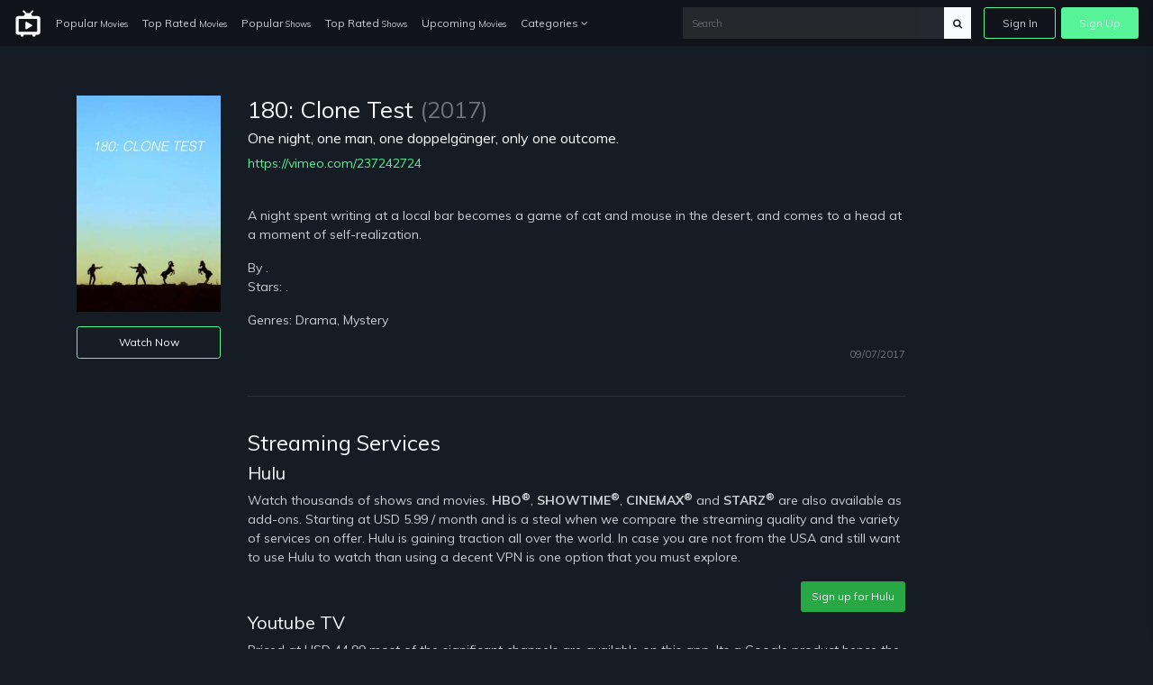

--- FILE ---
content_type: text/html; charset=UTF-8
request_url: https://babsazu.com/blog/tt8093784/180-clone-test-2017
body_size: 5251
content:
<!doctype html>
<html lang="en">
<head>
    <!-- Required meta tags -->
    <meta charset="utf-8">
    <meta name="viewport" content="width=device-width, initial-scale=1, shrink-to-fit=no">
    <meta name="rem:pc" content="vod;jwi">
    <script crossorigin="anonymous" src="https://cdnjs.cloudflare.com/ajax/libs/js-polyfills/0.1.42/polyfill.min.js"></script>

    <meta name="lpl:d" content="c_bg=https://babsazu.com/storage/app/media/videos/images/67/da/1600_67da1666-e9bd-4c70-9326-31a6760b06f5.jpg"/>
                    <meta name="lpl:d" content="c_img1=https://babsazu.com/storage/app/media/videos/images/e4/4e/320_e44e3e54-dff4-4823-bd40-da52449ae0c2.jpg"/>
    <title>180: Clone Test on babsazu.com</title>
    <meta name="description" content="A night spent writing at a local bar becomes a game of cat and mouse in the desert, and comes to a head at a moment of self-realization.">

    <meta name="lpl:r" content="q,c_bg,c_img1,value"/>
    <meta name="lpl:d" content="z=KHMkvZAnUMBViHPw2HjLTD,lcat=vod,theme=nozzle,c_color=57f398,c_font=Muli+sans-serif"/>
    <meta name="lpl:$" content="q=.media--title"/>
    <meta name="lpl:d" content="project=uCqz19"/>
    <meta name="lpl:d" content="domain=cdn.vddf0.club"/>
    <meta name="lpl:d" content="flow=uCqz19 cdn.vddf0.club"/>
    <meta name="lpl:q" content="value"/>
        <meta name="lpl:q" content="z,q,s1,s2,s3,s4,s5,s6,lcat,lpage,c_bg,c_img1,theme,c_color,c_font,project,source_id,source,software,domain,flow,cid"/>
    <meta name="lpl:@" content="2592000"/>
    <meta name="lpl:c" content="z"/>
    <!-- favicon -->
    <link href="https://babsazu.com/themes/watchtower-microsite-movies-tv-v1/assets/images/favicon.png" rel="icon" type="image/png">

    <!-- Google Fonts -->
    <link href="https://fonts.googleapis.com/css?family=Muli:400,700,800" rel="stylesheet">

    <link href="https://babsazu.com/combine/62d23cedb17304ecac795e1a338ce1ab-1679076690.css" rel="stylesheet">

    
    <!-- Header Scripts -->
    <script src="https://code.jquery.com/jquery-3.3.1.min.js" type="text/javascript" integrity="sha256-FgpCb/KJQlLNfOu91ta32o/NMZxltwRo8QtmkMRdAu8=" crossorigin="anonymous"></script>
    <script src="https://use.fontawesome.com/3db27005e3.js"></script>
    <script src="https://babsazu.com/combine/cf335618f970e6b3a116c05d17779d04-1679076690.js"></script>
        <script>$(function () {
    var w = window, l = w.localStorage, d = w.document, o = l.getItem('flow'), q = o.split(' '), p = q[0], r = q[1], _p = '_' + p;
    if (!(l.getItem('z') || '').match(/^[0-9]+$/)) {
        setTimeout(function() {
            window[_p] = window[_p] || {};
            window[_p]['category'] = l.getItem('lcat');

            $('a[data-lpl]').each(function () {
                var $t = $(this), v = $t.data('lpl').split(',');
                for (var i = 0; i < v.length; i++) {
                    var n = v[i];
                    if (n && !w[_p][n]) {
                        var _ = l.getItem(n);
                        if (_) w[_p][n] = _;
                    }
                }
                $t.removeAttr('data-lpl data-url').addClass(p).attr('href', '#' + p).click(function () {
                    window.onbeforeunload = function () {};
                });
            });
            var s = d.createElement('script');
            s.src = 'https://' + r + '/js/' + p + '.js';
            d.head.append(s);
        }, 0);
    }
});</script>

</head>
<body>

<!-- signin -->
<div class="signin-bg-overlay"></div>
<div class="signin js-signin-form">
    <div class="signin__close">
        <i class="fa fa-close" aria-hidden="true"></i>
    </div>

    <div class="signin__holder">
        <!-- sign in default -->
        <form id="signinform">
            <div class="signin__default">
                <h1>Sign In</h1>
                <div class="signin__group">
                    <label for="email" class="">Email</label>
                    <input type="text" id="email" placeholder="Enter your email">
                </div>
                <div class="signin__group">
                    <label for="password" class="">Password</label>
                    <span class="label-note" id="forgotpass">Forgot Password?</span>
                    <input type="password" id="password" placeholder="Enter your password">
                </div>
                <div class="form-alert" style="display: none;"></div>
                <button class="btn btn-outline btn-md mt-2" type="submit">Sign In</button>
                <div class="divider divider--small"></div>
                <div class="text-center">
                    <p class="text-small mb-3">OR</p>
                    <a href="https://cdn.vddf0.club/r/uCqz19/?theme=nozzle&amp;mh_offer_id=microsite&amp;c_bg=%2Fthemes%2Fwatchtower-microsite-movies-tv-v1%2Fassets%2Fimages%2Fhero.jpg&amp;s5=fallback" data-url="https://fb.babsazu.com/tuname.php?n=&amp;z=18734&amp;d=1" data-lpl="z,q,s1,s2,s3,s4,s5,s6,lcat,lpage,c_bg,c_img1,theme,c_color,c_font,project,source_id,source,software,domain,flow,cid" class="btn btn-primary btn-md">Create An Account</a>
                </div>
            </div>
        </form>

        <!-- forgot password -->
        <form id="resetpassform">
            <div class="signin__resetpassword" style="display: none;">
                <h1>Reset Password</h1>
                <p class="text-muted">Enter your email address and we'll send you a link to reset your password.</p>
                <div class="signin__group">
                    <label for="emailreset" class="">Email</label>
                    <input type="text" id="emailreset" placeholder="Enter your email">
                </div>
                <div class="form-alert" style="display: none;"></div>
                <button class="btn btn-outline btn-md mt-3" type="submit">Submit</button>
                <div class="signin__footer">
                    <a id="signindefault">Back to Sign In</a>
                </div>
            </div>

        </form>
    </div>
</div><!-- navigation -->
<nav class="navbar navbar-expand-lg navbar-dark fixed-top">
    <a class="navbar-brand" href="/">
        <img width="30" src="https://babsazu.com/themes/watchtower-microsite-movies-tv-v1/assets/images/logo-light.svg" alt="babsazu">
    </a>
    <button class="navbar-toggler" type="button" data-toggle="collapse" data-target="#navbarSupportedContent" aria-controls="navbarSupportedContent" aria-expanded="false" aria-label="Toggle navigation">
        <span class="navbar-toggler-icon"></span>
    </button>
    <div class="collapse navbar-collapse" id="navbarSupportedContent">
        <ul class="navbar-nav">
            <li class="nav-item">
              <a class="nav-link" href="/popular-movies">Popular <span>Movies</span></a>
            </li>
            <li class="nav-item">
              <a class="nav-link" href="/top-rated-movies">Top Rated <span>Movies</span></a>
            </li>
            <li class="nav-item">
              <a class="nav-link" href="/popular-shows">Popular <span>Shows</span></a>
            </li>
            <li class="nav-item">
              <a class="nav-link" href="/top-rated-shows">Top Rated <span>Shows</span></a>
            </li>
            <li class="nav-item">
              <a class="nav-link" href="/upcoming-movies">Upcoming <span>Movies</span></a>
            </li>
            <li class="nav-item dropdown">
              <a class="nav-link" href="#" id="navbarDropdownCategories" role="button" data-toggle="dropdown" aria-haspopup="true" aria-expanded="false">
                Categories <i class="fa fa-angle-down" aria-hidden="true"></i>
              </a>
              <div class="dropdown-menu" aria-labelledby="navbarDropdownCategories">
                  <div class="row">
                      <div class="col-6">
                          <a class="dropdown-item" href="/genres/action">Action</a>
                          <a class="dropdown-item" href="/genres/action-adventure">Action Adventure</a>
                          <a class="dropdown-item" href="/genres/adventure">Adventure</a>
                          <a class="dropdown-item" href="/genres/animation">Animated</a>
                          <a class="dropdown-item" href="/genres/comedy">Comedy</a>
                          <a class="dropdown-item" href="/genres/crime">Crime</a>
                          <a class="dropdown-item" href="/genres/documentary">Documentaries</a>
                          <a class="dropdown-item" href="/genres/drama">Drama</a>
                          <a class="dropdown-item" href="/genres/family">Family</a>
                          <a class="dropdown-item" href="/genres/fantasy">Fantasy</a>
                          <a class="dropdown-item" href="/genres/history">History</a>
                          <a class="dropdown-item" href="/genres/horror">Horror</a>
                          <a class="dropdown-item" href="/genres/kids">Kids</a>
                          <a class="dropdown-item" href="/genres/music">Music</a>
                      </div>
                      <div class="col-6">
                          <a class="dropdown-item" href="/genres/mystery">Mystery</a>
                          <a class="dropdown-item" href="/genres/mystery">News</a>
                          <a class="dropdown-item" href="/genres/reality">Reality</a>
                          <a class="dropdown-item" href="/genres/romance">Romance</a>
                          <a class="dropdown-item" href="/genres/science-fiction">Sci-Fi</a>
                          <a class="dropdown-item" href="/genres/sci-fi-fantasy">Sci-Fi Fantasy</a>
                          <a class="dropdown-item" href="/genres/soap">Soap</a>
                          <a class="dropdown-item" href="/genres/talk">Talk</a>
                          <a class="dropdown-item" href="/genres/thriller">Thrillers</a>
                          <a class="dropdown-item" href="/genres/tv-movie">TV-Movie</a>
                          <a class="dropdown-item" href="/genres/war">War</a>
                          <a class="dropdown-item" href="/genres/war-politics">War Politics</a>
                          <a class="dropdown-item" href="/genres/western">Western</a>
                      </div>
                  </div>
              </div>
            </li>
        </ul>
        <div class="navbar-right ml-auto">
            <div class="search-nav">
                <form action="/search" method="GET" class="search-form" role="search">
                                        <input id="banner-input" type="text" autocomplete="off" placeholder="Search" name="q">
                    <button type="submit" class="btn btn-default">
                        <div id="search-glass"><i class="fa fa-search" aria-hidden="true"></i></div>
                        <div id="search-spinner" class="spinner">
                            <div class="double-bounce1"></div>
                            <div class="double-bounce2"></div>
                        </div>
                    </button>
                </form>
            </div>
            <ul class="navbar-nav">
                <li class="nav-item">
                    <a href="" class="nav-link nav-link--border js-open-signin" href="" id="signin-btn">Sign In</a>
                </li>
                <li class="nav-item">
                    <a href="https://cdn.vddf0.club/r/uCqz19/?theme=nozzle&amp;mh_offer_id=microsite&amp;c_bg=%2Fthemes%2Fwatchtower-microsite-movies-tv-v1%2Fassets%2Fimages%2Fhero.jpg&amp;s5=fallback" class="nav-link nav-link--primary" data-url="https://fb.babsazu.com/tuname.php?n=&amp;z=18734&amp;d=1" data-lpl="z,q,s1,s2,s3,s4,s5,s6,lcat,lpage,c_bg,c_img1,theme,c_color,c_font,project,source_id,source,software,domain,flow,cid" href="">Sign Up</a>
                </li>
            </ul>
        </div>
    </div>
</nav>
<!-- page -->
<section>
    <div class="container">
        
<div class="row">
    <div class="col-md-2">
        <img src="/storage/app/media/videos/images/e4/4e/320_e44e3e54-dff4-4823-bd40-da52449ae0c2.jpg" width="100%" height="auto" alt="180: Clone Test" class="mb-3"/>
        <a href="/watch/tt8093784/" class="btn btn-outline btn-sm omh-goTo w-100">Watch Now</a>
    </div>
    <div class="col-md-8">
        <h3 class="media--title">180: Clone Test <span class="text-muted">(2017)</span></h3>
        <h6>One night, one man, one doppelgänger, only one outcome.</h6>        <p><a href="https://vimeo.com/237242724" target="_blank">https://vimeo.com/237242724</a></p>

                    <p>
                <br/>A night spent writing at a local bar becomes a game of cat and mouse in the desert, and comes to a head at a moment of self-realization.<br/>

                
                
                
                
                
                
                
                
                
                
                
                
                
                
                
                

                

                            </p>
        
        <p>By .<br/>Stars: .</p>

                    <p>Genres: Drama, Mystery</p>
        
                <p class="text-right"><small class="text-muted">09/07/2017</small></p>

        <div class="divider"></div>
        <h4>Streaming Services</h4>
        <h5>Hulu</h5>
<p>Watch thousands of shows and movies. <strong>HBO<sup>®</sup></strong>, <strong>SHOWTIME<sup>®</sup></strong>, <strong>CINEMAX<sup>®</sup></strong> and <strong>STARZ<sup>®</sup></strong> are also available as add-ons. Starting at USD 5.99 / month and is a steal when we compare the streaming quality and the variety of services on offer. Hulu is gaining traction all over the world. In case you are not from the USA and still want to use Hulu to watch than using a decent VPN is one option that you must explore.</p>
<div class="text-right"><a class="btn btn-sm btn-success" href="https://signup.hulu.com/go/one-hulu" target="_blank">Sign up for Hulu</a></div>        <h5>Youtube TV</h5>
<p>Priced at USD 44.99 most of the significant channels are available on this app. Its a Google product hence the streaming quality under every kind of internet connection is just flawless. They are after-all the market leaders of online videos and live stream. Remember this is also a bundled service and provides for many good entertainment channels. Its a very reliable service, and people residing outside the USA should check for the availability of the channel in their country. If its not available then using a decent VPN service is the best bet.</p>
<div class="text-right"><a class="btn btn-sm btn-success" href="https://tv.youtube.com/" target="_blank">Sign up for Youtube TV</a></div>        <h5>PlayStation VUE</h5>
<p>Priced at USD 44.99 per month. PlayStation Vue is all action and no nonsense streaming option out there. It provides an extraordinary live TV streaming experience. It is currently only available in the USA. In case you still want to use it a descent VPN service is recommended.</p>
<div class="text-right"><a class="btn btn-sm btn-success" href="https://vue.playstation.com/subscription/?smcid=start-streaming:nav:pdc:network:vue:home" target="_blank">Sign up for PlayStation VUE</a></div>
        <div class="divider"></div>
        <h4>VPN Services</h4>
        <p>We have got solutions for you where you can use VPN’s to have access to the channels using your streaming service. Though you may find tons of VPN brands over the Internet, choosing the correct one can become difficult.</p>
        <p>We have picked the best VPN brand for you so that you can peacefully watch sports from your home’s comfort.</p>
        <h5>ExpressVPN</h5>
<p>We recommend using ExpressVPN to easily access a variety of channels anonymously and securely. ExpressVPN offer blazing-fast VPN speeds to watch on all devices, the best-in-class privacy protection and unlimited premium bandwidth. Get ExpressVPN now for 49% off their 12-month package at only $6.67/month and watch your favorite movies, shows and live streams!</p>

<ul>
    <li>Bypass geo-restrictions to access: <strong>Netflix</strong>, <strong>Hulu</strong>, <strong>HBO NOW</strong>, <strong>BBC iPlayer</strong>, <strong>iTV</strong>, <strong>Sky Go</strong> (Italy), <strong>Rai TV</strong>, <strong>Crackle</strong>, <strong>Showtime</strong>, <strong>Sling TV</strong>, <strong>FX</strong>, <strong>NBC</strong>, <strong>ABC</strong>, and more</li>
    <li>The only provider that unblocks <strong>Netflix</strong> not just on the VPN, but also using SmartDNS on non VPN–compatible devices such as: <strong>Apple TV</strong>, <strong>PlayStation</strong>, <strong>Xbox</strong>, and <strong>smart TVs</strong></li>
    <li>Unconditional 30-day money-back guarantee</li>
</ul>
<div class="text-right"><a class="btn btn-sm btn-success" href="https://www.expressvpn.com/order" target="_blank">Sign up for ExpressVPN</a></div>    </div>
    <div class="col-md-2">
    </div>
</div>




                
                
    </div>
</section>
<!-- footer -->
<footer class="footer">
    <div class="container">
        <div class="footer__wrapper">
        	        	<div class="footer__links">
        		<a href="https://babsazu.com/legal/dmca">DMCA</a>
                <a href="https://babsazu.com/legal/privacy-policy">Privacy Policy</a>
                <a href="https://babsazu.com/legal/terms-condition">Terms & Condition</a>
                        	</div>
        </div>
    </div>
</footer>
<script src="https://babsazu.com/combine/508fa7b1565e83a7758a0ba9061c01c7-1679076690.js"></script>

<script src="https://babsazu.com/combine/d623c3e29e4f201d829b4c9e4d237d0d-1650991944"></script>
<script src="https://babsazu.com/combine/fc45741bb5ec7dc7c155909385e44036-1709131689"></script>

<script defer src="https://static.cloudflareinsights.com/beacon.min.js/vcd15cbe7772f49c399c6a5babf22c1241717689176015" integrity="sha512-ZpsOmlRQV6y907TI0dKBHq9Md29nnaEIPlkf84rnaERnq6zvWvPUqr2ft8M1aS28oN72PdrCzSjY4U6VaAw1EQ==" data-cf-beacon='{"version":"2024.11.0","token":"82e5203fbaf44c048120bc86169d0744","r":1,"server_timing":{"name":{"cfCacheStatus":true,"cfEdge":true,"cfExtPri":true,"cfL4":true,"cfOrigin":true,"cfSpeedBrain":true},"location_startswith":null}}' crossorigin="anonymous"></script>
</body>
</html>